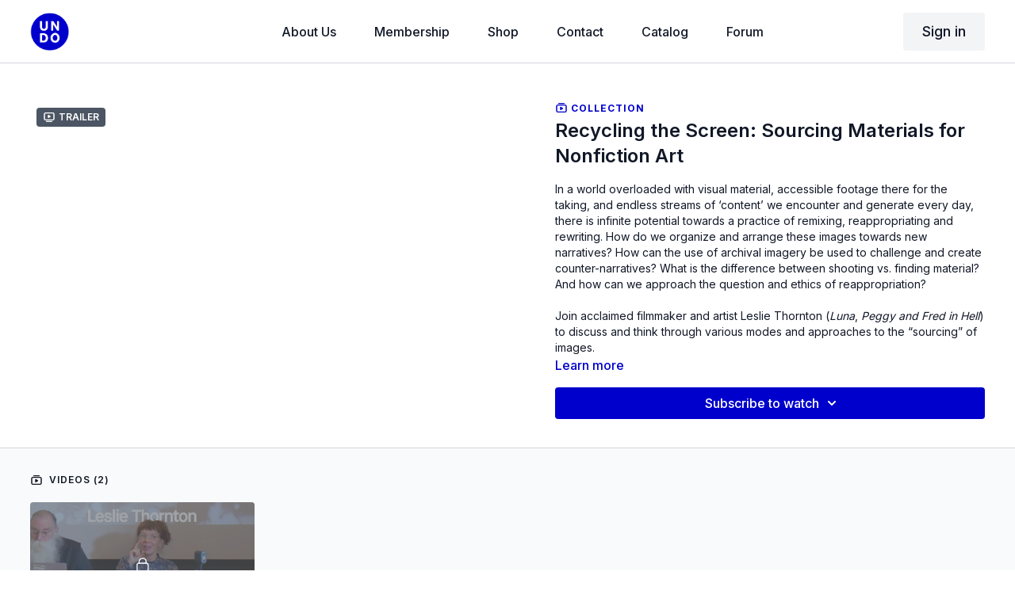

--- FILE ---
content_type: text/vnd.turbo-stream.html; charset=utf-8
request_url: https://membership.uniondocs.org/programs/collection-recycling-the-screen.turbo_stream?playlist_position=thumbnails&preview=false
body_size: -259
content:
<turbo-stream action="update" target="program_show"><template>
  <turbo-frame id="program_player">
      <turbo-frame id="program_collection_homepage" src="/programs/collection-recycling-the-screen/collection_homepage?playlist_position=thumbnails&amp;preview=false">
</turbo-frame></turbo-frame></template></turbo-stream>

--- FILE ---
content_type: text/vnd.turbo-stream.html; charset=utf-8
request_url: https://membership.uniondocs.org/programs/collection-recycling-the-screen/collection_homepage?playlist_position=thumbnails&preview=false
body_size: 28700
content:
<turbo-stream action="update" target="program_collection_homepage"><template><div class="hidden"
     data-controller="integrations"
     data-integrations-facebook-pixel-enabled-value="false"
     data-integrations-google-tag-manager-enabled-value="false"
     data-integrations-google-analytics-enabled-value="false"
>
  <span class="hidden"
        data-integrations-target="gTag"
        data-event="ViewContent"
        data-payload-attributes='["content_name"]'
        data-payload-values='[&quot;Recycling the Screen: Sourcing Materials for Nonfiction Art&quot;]'
  ></span>
  <span class="hidden"
        data-integrations-target="fbPx"
        data-event="ViewContent"
        data-payload-attributes='["content_name"]'
        data-payload-values='[&quot;Recycling the Screen: Sourcing Materials for Nonfiction Art&quot;]'
  ></span>
</div>

<div class="collection pt-0 lg:pt-4">
    <div
      class='container hotwired'
      id="collection_cover"
      data-controller="program program-details-modal"
      data-program-id="2629599"
    >
      
<ds-modal no-background="" size="small" with-close-icon id="more-details-modal" data-action="close->program-details-modal#closeDetailModal">
  <div class="bg-ds-default">
    <div class="p-6 pb-0 max-h-[calc(100vh-190px)] overflow-y-auto">
      <p class="text-ds-default text-ds-large-bold mb-4">Recycling the Screen: Sourcing Materials for Nonfiction Art</p>
      <p class="text-ds-small-semi-bold-uppercase text-ds-muted mb-4">About</p>
      <div class="content-description text-ds-base-regular text-ds-default mb-6" data-program-details-modal-target="modalContent"></div>
      <div class="p-4 bg-ds-overlay flex flex-col gap-2 rounded overflow-x-auto">
        <div class="flex w-full gap-2">
          <div class="text-ds-small-medium text-ds-default w-[100px]">Released</div>
          <div class="text-ds-small-regular text-ds-default">October 2023</div>
        </div>
      </div>
    </div>
    <div class="text-right p-6 pt-2">
      <ds-button variant="primary" onclick="document.getElementById('more-details-modal').close()">Close</ds-button>
    </div>
  </div>
</ds-modal>

<div class="flex flex-col lg:flex-row gap-x-12 mb-6 lg:mb-0">
    <div class="h-full w-full lg:w-[55%] relative">
        <div data-test="trailer-video">
          <ds-badge color="gray" class="absolute left-2 top-2 z-[2]"><ds-icon name='video-player' class="mr-1"></ds-icon> Trailer</ds-badge>
          
<script
  type="module"
  crossorigin
  src="https://cdn.jsdelivr.net/npm/@uscreentv/video-player@1.4.0/+esm"
></script>


<video-player
  dir="lrt"
  idle-timeout="5000"
  data-test="player"
  data-id="2693245"
  data-controller="program-video scrat-analytics program-video-timeline-preview"
  data-program-video-timeline-preview-sections-value="[]"
  data-program-video-timeline-preview-storyboard-url-value="https://image.mux.com/1PfkxlJmRQYDRt8JePhU02H4MqirNEnLm/storyboard.json?token=eyJhbGciOiJSUzI1NiJ9.eyJzdWIiOiIxUGZreGxKbVJRWURSdDhKZVBoVTAySDRNcWlyTkVuTG0iLCJleHAiOjE3Njk5MTY2NjUsImtpZCI6ImJsQkFLOGRIQ2ZpMjNxdmxiVnJDUWlvWmJzcmtWczZQIiwiYXVkIjoicyJ9.[base64]"
  storage-key="uscreen:video"
  class=""
  mux-data="{&quot;env_key&quot;:&quot;c43v645rpolt89529v2pesifn&quot;,&quot;viewer_user_id&quot;:null,&quot;video_title&quot;:&quot;Recycling the Screen: Sourcing Materials for Nonfiction Art with Leslie Thornton [TEASER]&quot;,&quot;video_id&quot;:2693245}"
  data-program-video-stats-value="{&quot;store_id&quot;:27877,&quot;video_id&quot;:-2693245,&quot;content_id&quot;:2693245,&quot;content_title&quot;:&quot;Recycling the Screen: Sourcing Materials for Nonfiction Art&quot;,&quot;content_type&quot;:&quot;video&quot;,&quot;chapter_id&quot;:2693245,&quot;user_id&quot;:null,&quot;author_id&quot;:[],&quot;author_title&quot;:null,&quot;environment_id&quot;:&quot;production&quot;}"
  data-program-video-content-type-value="video"
  data-program-video-next-video-id-value="0"
  data-program-video-challenge-watched-video-url-value=""
  data-program-video-streak-watch-threshold-value="10"
  data-program-video-streak-enabled-value="false"
  data-program-video-streak-path-value="/streak/continue"
  data-program-video-user-is-logged-in-value="false"
  data-scrat-analytics-category-param="player"
  data-scrat-analytics-event-param="control_seekbar_seek"
  data-action="hovering-&gt;program-video-timeline-preview#setPreviewFrame "
>
  <video
    slot="video"
    crossorigin="anonymous"
    playsinline
    data-program-video-target="video"
    poster="https://alpha.uscreencdn.com/assets%2Ftmp%2Frecycling-the-screen.1707795816.jpg"
  >
    <source
      src="https://stream.mux.com/1PfkxlJmRQYDRt8JePhU02H4MqirNEnLm.m3u8?token=eyJhbGciOiJSUzI1NiJ9.eyJzdWIiOiIxUGZreGxKbVJRWURSdDhKZVBoVTAySDRNcWlyTkVuTG0iLCJleHAiOjE3Njk5MTY2NjUsImtpZCI6ImJsQkFLOGRIQ2ZpMjNxdmxiVnJDUWlvWmJzcmtWczZQIiwiYXVkIjoidiJ9.[base64]"
      type="application/x-mpegURL"
    />
  </video>
  <video-chromecast
    slot="chromecast"
      receiver-application-id="3EE5C317"
  ></video-chromecast>
  <video-condition query="played==false">
    <video-play-button
      data-action="click->program-video#clickPlayButtonScreen"
      without-tooltip
      data-test="big-play-button"
      slot="true"
      class="
        absolute top-1/2 left-1/2 -translate-x-1/2 -translate-y-1/2
        bg-primary rounded-full [--video-player-button-color:var(--contrast-to-primary-color)]
        [--size:4.5rem] part-[button]:p-3 shadow hover:scale-105
      "
    ></video-play-button>
  </video-condition>
  <video-controls>
      <video-timeline
        segments=""
        data-program-video-target="timeline"
      >
        <video-timer format="past"></video-timer>
          <div
            class="hidden items-center flex-col"
            data-program-video-timeline-preview-target="previewRoot"
          >
            <div
              class="rounded relative overflow-hidden border border-white h-20 w-20 bg-ds-default mb-1"
              data-program-video-timeline-preview-target="preview"
            >
              <img
                alt=""
                class="absolute left-0 top-0 max-w-none transform origin-top-left"
                data-program-video-timeline-preview-target="image"
                data-action="load->program-video-timeline-preview#onImageLoad"
              />
            </div>
            <div
              class="max-w-[12rem] text-center text-white empty:hidden line-clamp-1 text-ds-small-medium"
              data-program-video-timeline-preview-target="sectionTitle"></div>
            <div
              class="max-w-[12rem] text-center text-white text-ds-small-medium"
              data-program-video-timeline-preview-target="timecode">0:00</div>
          </div>
      </video-timeline>

    <video-play-button data-test="play-button" data-action="click->program-video#clickPlayButton">
      <span slot="tooltip:play">Play</span>
      <span slot="tooltip:pause">Pause</span>
    </video-play-button>

      <video-backward-button
        data-scrat-analytics-category-param="player"
        data-scrat-analytics-event-param="control_fast_forward_click"
        data-action=""
      >
        <span slot="tooltip">Backward</span>
      </video-backward-button>
      <video-forward-button
        data-scrat-analytics-category-param="player"
        data-scrat-analytics-event-param="control_fast_forward_click"
        data-action=""
      >
        <span slot="tooltip">Forward</span>
      </video-forward-button>

    <video-volume-button>
      <span slot="tooltip:unmute">Unmute</span>
      <span slot="tooltip:mute">Mute</span>
    </video-volume-button>

    <video-volume-control></video-volume-control>


    <div class="ms-auto"></div>

    <video-subtitles-button>
      <span slot="tooltip">Subtitles</span>
    </video-subtitles-button>

    <video-settings-button
      
      translation="{&quot;back&quot;:&quot;Back&quot;,&quot;shortcuts&quot;:&quot;Keyboard Shortcuts&quot;,&quot;quality&quot;:&quot;Quality&quot;,&quot;rate&quot;:&quot;Playback Settings&quot;,&quot;rewind&quot;:&quot;Rewind&quot;,&quot;volume&quot;:&quot;Change Volume&quot;,&quot;mute&quot;:&quot;Mute&quot;,&quot;toggle-play&quot;:&quot;Play / Pause&quot;,&quot;enter-fullscreen&quot;:&quot;Enter fullscreen&quot;,&quot;exit-fullscreen&quot;:&quot;Exit fullscreen&quot;}"
    >
      <span slot="tooltip">Settings</span>
    </video-settings-button>

    <video-airplay-button>
      <span slot="tooltip:disabled">Airplay</span>
      <span slot="tooltip:enabled">Airplay</span>
    </video-airplay-button>

    <video-pip-button>
      <span slot="tooltip:disabled">Picture in Picture</span>
      <span slot="tooltip:enabled">Picture in Picture</span>
    </video-pip-button>

    <video-chromecast-button>
      <span slot="tooltip:disabled">Chromecast</span>
      <span slot="tooltip:enabled">Chromecast</span>
    </video-chromecast-button>

    <video-fullscreen-button>
      <span slot="tooltip:disabled">Enter fullscreen</span>
      <span slot="tooltip:enabled">Exit fullscreen</span>
    </video-fullscreen-button>
  </video-controls>
  <video-cues></video-cues>
</video-player>

        </div>
    </div>
  <div id="program_about" class="w-full lg:w-[45%] lg:mb-5">
      <p class="text-primary text-ds-tiny-bold-uppercase mb-1 mt-4 lg:mt-0">
        <ds-icon class="inline-block align-sub" size="16px" name='playlist'></ds-icon> Collection
      </p>
      <h1 class="text-ds-title-2-semi-bold mt-2 lg:mt-0">
        Recycling the Screen: Sourcing Materials for Nonfiction Art
      </h1>
    <div class="mt-4 text-ds-small-regular">
      <div aria-expanded=true class="content-description line-clamp-3 max-h-[60px] xl:line-clamp-[7] xl:max-h-[140px] xl:aria-expanded:line-clamp-[11] xl:aria-expanded:max-h-[220px]" data-program-details-modal-target="description">
        <div class="editor-content"><p><span>In a world overloaded with visual material, accessible footage there for the taking, and endless streams of ‘content’ we encounter and generate every day, there is infinite potential towards a practice of remixing, reappropriating and rewriting. How do we organize and arrange these images towards new narratives? How can the use of archival imagery be used to challenge and create counter-narratives? What is the difference between shooting vs. finding material? And how can we approach the question and ethics of reappropriation?&nbsp;</span></p><br><p><span>Join acclaimed filmmaker and artist Leslie Thornton (</span><em><span>Luna</span></em><span>, </span><em><span>Peggy and Fred in Hell</span></em><span>)  to discuss and think through various modes and approaches to the “sourcing” of images.</span></p></div>
      </div>
      <ds-button variant="text" data-action="click->program-details-modal#openDetailModal" class="cursor-pointer">Learn more</ds-button>
    </div>
    <div class="mt-4 flex flex-col sm:flex-row gap-2 ">
            <ds-dropdown data-test="subscriptions-list" float="center" sm="float:left" class="w-full">
              <ds-button class="w-full" slot="control" variant="primary">
                  Subscribe to watch
                <ds-icon slot="after" name="chevron-down"></ds-icon>
              </ds-button>
              <div
                slot="content"
                class="p-6 pt-4 w-screen max-w-screen-md sm:max-w-lg box-border sm:w-auto"
              >
                <p class="text-ds-small-regular mb-4">Select a membership:</p>
                  <a
                    href="/checkout/new?o=72368"
                    data-turbo-frame="_top"
                    class="mb-4 last:mb-0 rounded w-full border border-solid border-ds-default flex hover:opacity-70 transition-opacity"
                  >
                      <div class="h-[4rem] sm:h-[7rem] max-w-[112px] w-full sm:max-w-[192px] flex shrink-0">
                        <img class="h-full max-w-full max-h-full rounded-l mr-auto" src="https://alpha.uscreencdn.com/images/offer/72368/Membership_Annual.1659473738.jpg">
                      </div>
                    <div class="py-1 px-2 sm:px-3 sm:py-3 flex flex-col items-start justify-center w-full">
                      <p class="text-ds-tiny-bold-uppercase text-primary">
                        Monthly
                      </p>
                      <p class="!hidden sm:!block text-ds-tiny-regular mb-1 max-x-[2rem] overflow-hidden">
                        MONTHLY UNDO MEMBERSHIP
                      </p>
                        <div class="flex flex-col items-start">
                          <span class="text-ds-base-semi-bold">
                            Free for 7 days
                          </span>
                          <span class="text-ds-tiny-regular text-ds-muted sm:whitespace-nowrap">
                            USD $7.00/month after trial
                          </span>
                        </div>
                    </div>
                  </a>
                  <a
                    href="/checkout/new?o=72369"
                    data-turbo-frame="_top"
                    class="mb-4 last:mb-0 rounded w-full border border-solid border-ds-default flex hover:opacity-70 transition-opacity"
                  >
                      <div class="h-[4rem] sm:h-[7rem] max-w-[112px] w-full sm:max-w-[192px] flex shrink-0">
                        <img class="h-full max-w-full max-h-full rounded-l mr-auto" src="https://alpha.uscreencdn.com/images/offer/72369/Membership.1659473496.jpg">
                      </div>
                    <div class="py-1 px-2 sm:px-3 sm:py-3 flex flex-col items-start justify-center w-full">
                      <p class="text-ds-tiny-bold-uppercase text-primary">
                        Annually
                      </p>
                      <p class="!hidden sm:!block text-ds-tiny-regular mb-1 max-x-[2rem] overflow-hidden">
                        ANNUAL UNDO MEMBERSHIP
                      </p>
                        <span class="text-ds-base-semi-bold">
                          USD $75.00/year
                        </span>
                    </div>
                  </a>
                  <a
                    href="/checkout/new?o=74122"
                    data-turbo-frame="_top"
                    class="mb-4 last:mb-0 rounded w-full border border-solid border-ds-default flex hover:opacity-70 transition-opacity"
                  >
                      <div class="h-[4rem] sm:h-[7rem] max-w-[112px] w-full sm:max-w-[192px] flex shrink-0">
                        <img class="h-full max-w-full max-h-full rounded-l mr-auto" src="https://alpha.uscreencdn.com/images/offer/74122/UnionDocs_Editions_Membership_Image.1661548295.png">
                      </div>
                    <div class="py-1 px-2 sm:px-3 sm:py-3 flex flex-col items-start justify-center w-full">
                      <p class="text-ds-tiny-bold-uppercase text-primary">
                        Annually
                      </p>
                      <p class="!hidden sm:!block text-ds-tiny-regular mb-1 max-x-[2rem] overflow-hidden">
                        ANNUAL EDITIONS UNDO MEMBERSHIP
                      </p>
                        <span class="text-ds-base-semi-bold">
                          USD $200.00/year
                        </span>
                    </div>
                  </a>
              </div>
            </ds-dropdown>
    </div>
  </div>
</div>

    </div>

  <div class="collection-videos relative bg-ds-inset border-y border-ds-default mt-4" id="program_playlist">
    <div class="container">
      <div
        class="py-8"
        data-area="playlist"
        data-controller="playlist-modal"
        data-playlist-modal-root-url-value="https://membership.uniondocs.org"
      >
          <ds-modal
            id="free-video-modal"
            size="large"
            with-close-icon
            close-icon-in-backdrop
            no-background
            
            data-action="close->playlist-modal#stopVideo"
            data-playlist-modal-target="modal"
          >
            <div data-controller="integrations"
                 data-integrations-facebook-pixel-enabled-value="false"
                 data-integrations-google-tag-manager-enabled-value="false"
                 data-integrations-google-analytics-enabled-value="false"
                 class="bg-ds-subtle"
            >
              <turbo-frame id="free_program"></turbo-frame>            </div>
          </ds-modal>

        <div class="flex items-center justify-between mb-5">
          <p class="collection-videos-counter text-ds-tiny-semi-bold-uppercase" data-area="counter">
            <ds-icon size="16px" class="pr-1 inline-block align-bottom" name='playlist'></ds-icon>
            Videos (2)
          </p>
        </div>
          <div class="playlist-divider mt-4 mb-3 md:hidden col-span-full" data-area="playlist-divider">
            
          </div>
            <ds-swiper
              initial-slide="0"
              class="md:hidden"
              md="disabled:true"
              overflow-visible
              options="{&quot;slidesPerView&quot;:2.3,&quot;spaceBetween&quot;:8}"
            >
                <swiper-slide>
                    <div class="content-item block pointer-events-none swiper-slide" data-cid="3447742">
    <div class="content-item-video relative">
      <div aria-hidden="true" style="padding-bottom: 56%;"></div>
      <img alt="Recycling The Screen With Leslie Thornton Session" class="rounded absolute object-cover h-full w-full top-0 left-0" style="opacity: 1;" srcset="https://alpha.uscreencdn.com/images/programs/2693235/horizontal/062191a9-8954-484b-9cac-47aed5715b03.jpg?auto=webp&amp;width=350 350w, https://alpha.uscreencdn.com/images/programs/2693235/horizontal/062191a9-8954-484b-9cac-47aed5715b03.jpg?auto=webp&amp;width=700 700w, https://alpha.uscreencdn.com/images/programs/2693235/horizontal/062191a9-8954-484b-9cac-47aed5715b03.jpg?auto=webp&amp;width=1050 1050w" loading="lazy" decoding="async" src="https://alpha.uscreencdn.com/images/programs/2693235/horizontal/062191a9-8954-484b-9cac-47aed5715b03.jpg" />
      <div class="badge flex justify-center items-center text-white content-card-badge">
        <span class="badge-item">51:20</span>
      </div>
      <div class="absolute flex items-center justify-center inset-0 bg-transparent-light text-white rounded" data-test="lock-icon">
        <svg xmlns="http://www.w3.org/2000/svg" viewBox="0 0 18 20" data-area="lock-icon" height="18" width="20"><g fill="none" fill-rule="evenodd" stroke="currentColor" stroke-linecap="round" stroke-linejoin="round" stroke-width="1.5"><path d="M13.927 18.872H3.634C2.18 18.872 1 17.727 1 16.312V10.35c0-1.413 1.18-2.56 2.634-2.56h10.293c1.455 0 2.634 1.147 2.634 2.56v5.964c0 1.414-1.179 2.56-2.634 2.56z"></path><path d="M3.81 7.79V5.83C3.81 3.162 6.035 1 8.78 1c2.746 0 4.97 2.162 4.97 4.829V7.79"></path></g></svg>

      </div>
    </div>
    <p class="content-item-title mt-2 text-ds-base-regular truncate" title="Recycling The Screen With Leslie Thornton Session">Recycling The Screen With Leslie Thornton Session</p>
    <p class="content-item-description text-ds-muted text-ds-small-regular line-clamp-2 h-10">Join acclaimed filmmaker and artist Leslie Thornton and think through various modes and approaches to the “sourcing” of images.</p>
  </div>

                </swiper-slide>
            </ds-swiper>
          <div class="playlist-divider mt-4 mb-3 md:hidden col-span-full" data-area="playlist-divider">
            Practice Thing
          </div>
            <ds-swiper
              initial-slide="0"
              class="md:hidden"
              md="disabled:true"
              overflow-visible
              options="{&quot;slidesPerView&quot;:2.3,&quot;spaceBetween&quot;:8}"
            >
                <swiper-slide>
                    <div class="content-item block pointer-events-none swiper-slide" data-cid="3468078">
    <div class="content-item-video relative">
      <div aria-hidden="true" style="padding-bottom: 56%;"></div>
      <img alt="Practice Thing — How do you balance your creative vision while also giving into the process of making? Listen in to Leslie Thornton&#39;s advice!" class="rounded absolute object-cover h-full w-full top-0 left-0" style="opacity: 1;" srcset="https://alpha.uscreencdn.com/images/programs/2113110/horizontal/05ec4adc-dd49-4d19-9dad-66ee1ce18dbd.jpg?auto=webp&amp;width=350 350w, https://alpha.uscreencdn.com/images/programs/2113110/horizontal/05ec4adc-dd49-4d19-9dad-66ee1ce18dbd.jpg?auto=webp&amp;width=700 700w, https://alpha.uscreencdn.com/images/programs/2113110/horizontal/05ec4adc-dd49-4d19-9dad-66ee1ce18dbd.jpg?auto=webp&amp;width=1050 1050w" loading="lazy" decoding="async" src="https://alpha.uscreencdn.com/images/programs/2113110/horizontal/05ec4adc-dd49-4d19-9dad-66ee1ce18dbd.jpg" />
      <div class="badge flex justify-center items-center text-white content-card-badge">
        <span class="badge-item">02:28</span>
      </div>
      <div class="absolute flex items-center justify-center inset-0 bg-transparent-light text-white rounded" data-test="lock-icon">
        <svg xmlns="http://www.w3.org/2000/svg" viewBox="0 0 18 20" data-area="lock-icon" height="18" width="20"><g fill="none" fill-rule="evenodd" stroke="currentColor" stroke-linecap="round" stroke-linejoin="round" stroke-width="1.5"><path d="M13.927 18.872H3.634C2.18 18.872 1 17.727 1 16.312V10.35c0-1.413 1.18-2.56 2.634-2.56h10.293c1.455 0 2.634 1.147 2.634 2.56v5.964c0 1.414-1.179 2.56-2.634 2.56z"></path><path d="M3.81 7.79V5.83C3.81 3.162 6.035 1 8.78 1c2.746 0 4.97 2.162 4.97 4.829V7.79"></path></g></svg>

      </div>
    </div>
    <p class="content-item-title mt-2 text-ds-base-regular truncate" title="Practice Thing — How do you balance your creative vision while also giving into the process of making? Listen in to Leslie Thornton&#39;s advice!">Practice Thing — How do you balance your creative vision while also giving into the process of making? Listen in to Leslie Thornton&#39;s advice!</p>
    <p class="content-item-description text-ds-muted text-ds-small-regular line-clamp-2 h-10">Legendary filmmaker Leslie Thornton&#39;s crucial advice on how to give into the process,  along with some indispensable trade secrets!</p>
  </div>

                </swiper-slide>
            </ds-swiper>
        <ds-show-more
          style="--ds-show-more-fade-color: transparent;"
          content-not-clickable
          class="!hidden md:!block"
          float="center"
          disabled="true"
          once
          max-height="550"
          md="disabled:false"
          lg="max-height:900"
        >
          <ds-button slot="button" class="collection-videos-button mt-6">Show all videos</ds-button>
          <div slot="content" class="grid grid-cols-2 md:grid-cols-3 lg:grid-cols-4 gap-6" data-area="chapters">
                <div class="content-item block pointer-events-none" data-cid="3447742">
    <div class="content-item-video relative">
      <div aria-hidden="true" style="padding-bottom: 56%;"></div>
      <img alt="Recycling The Screen With Leslie Thornton Session" class="rounded absolute object-cover h-full w-full top-0 left-0" style="opacity: 1;" srcset="https://alpha.uscreencdn.com/images/programs/2693235/horizontal/062191a9-8954-484b-9cac-47aed5715b03.jpg?auto=webp&amp;width=350 350w, https://alpha.uscreencdn.com/images/programs/2693235/horizontal/062191a9-8954-484b-9cac-47aed5715b03.jpg?auto=webp&amp;width=700 700w, https://alpha.uscreencdn.com/images/programs/2693235/horizontal/062191a9-8954-484b-9cac-47aed5715b03.jpg?auto=webp&amp;width=1050 1050w" loading="lazy" decoding="async" src="https://alpha.uscreencdn.com/images/programs/2693235/horizontal/062191a9-8954-484b-9cac-47aed5715b03.jpg" />
      <div class="badge flex justify-center items-center text-white content-card-badge">
        <span class="badge-item">51:20</span>
      </div>
      <div class="absolute flex items-center justify-center inset-0 bg-transparent-light text-white rounded" data-test="lock-icon">
        <svg xmlns="http://www.w3.org/2000/svg" viewBox="0 0 18 20" data-area="lock-icon" height="18" width="20"><g fill="none" fill-rule="evenodd" stroke="currentColor" stroke-linecap="round" stroke-linejoin="round" stroke-width="1.5"><path d="M13.927 18.872H3.634C2.18 18.872 1 17.727 1 16.312V10.35c0-1.413 1.18-2.56 2.634-2.56h10.293c1.455 0 2.634 1.147 2.634 2.56v5.964c0 1.414-1.179 2.56-2.634 2.56z"></path><path d="M3.81 7.79V5.83C3.81 3.162 6.035 1 8.78 1c2.746 0 4.97 2.162 4.97 4.829V7.79"></path></g></svg>

      </div>
    </div>
    <p class="content-item-title mt-2 text-ds-base-regular truncate" title="Recycling The Screen With Leslie Thornton Session">Recycling The Screen With Leslie Thornton Session</p>
    <p class="content-item-description text-ds-muted text-ds-small-regular line-clamp-2 max-h-10">Join acclaimed filmmaker and artist Leslie Thornton and think through various modes and approaches to the “sourcing” of images.</p>
  </div>

                <div class="playlist-divider col-span-full" data-area="playlist-divider">
    Practice Thing
  </div>

                <div class="content-item block pointer-events-none" data-cid="3468078">
    <div class="content-item-video relative">
      <div aria-hidden="true" style="padding-bottom: 56%;"></div>
      <img alt="Practice Thing — How do you balance your creative vision while also giving into the process of making? Listen in to Leslie Thornton&#39;s advice!" class="rounded absolute object-cover h-full w-full top-0 left-0" style="opacity: 1;" srcset="https://alpha.uscreencdn.com/images/programs/2113110/horizontal/05ec4adc-dd49-4d19-9dad-66ee1ce18dbd.jpg?auto=webp&amp;width=350 350w, https://alpha.uscreencdn.com/images/programs/2113110/horizontal/05ec4adc-dd49-4d19-9dad-66ee1ce18dbd.jpg?auto=webp&amp;width=700 700w, https://alpha.uscreencdn.com/images/programs/2113110/horizontal/05ec4adc-dd49-4d19-9dad-66ee1ce18dbd.jpg?auto=webp&amp;width=1050 1050w" loading="lazy" decoding="async" src="https://alpha.uscreencdn.com/images/programs/2113110/horizontal/05ec4adc-dd49-4d19-9dad-66ee1ce18dbd.jpg" />
      <div class="badge flex justify-center items-center text-white content-card-badge">
        <span class="badge-item">02:28</span>
      </div>
      <div class="absolute flex items-center justify-center inset-0 bg-transparent-light text-white rounded" data-test="lock-icon">
        <svg xmlns="http://www.w3.org/2000/svg" viewBox="0 0 18 20" data-area="lock-icon" height="18" width="20"><g fill="none" fill-rule="evenodd" stroke="currentColor" stroke-linecap="round" stroke-linejoin="round" stroke-width="1.5"><path d="M13.927 18.872H3.634C2.18 18.872 1 17.727 1 16.312V10.35c0-1.413 1.18-2.56 2.634-2.56h10.293c1.455 0 2.634 1.147 2.634 2.56v5.964c0 1.414-1.179 2.56-2.634 2.56z"></path><path d="M3.81 7.79V5.83C3.81 3.162 6.035 1 8.78 1c2.746 0 4.97 2.162 4.97 4.829V7.79"></path></g></svg>

      </div>
    </div>
    <p class="content-item-title mt-2 text-ds-base-regular truncate" title="Practice Thing — How do you balance your creative vision while also giving into the process of making? Listen in to Leslie Thornton&#39;s advice!">Practice Thing — How do you balance your creative vision while also giving into the process of making? Listen in to Leslie Thornton&#39;s advice!</p>
    <p class="content-item-description text-ds-muted text-ds-small-regular line-clamp-2 max-h-10">Legendary filmmaker Leslie Thornton&#39;s crucial advice on how to give into the process,  along with some indispensable trade secrets!</p>
  </div>

          </div>
        </ds-show-more>
      </div>
    </div>
  </div>

    <div class="collection-comments container">
      <div class="py-4 lg:py-8" id="comments_section_wrapper">
          <turbo-frame data-program-tabs-target="commentsContainer" class="community-page" id="program_comments" target="_top">
  <h3 class="comments-title font-medium text-xl">
    Comments on collection
    (<turbo-frame id="collection_2629599_comments_count">0</turbo-frame>)
  </h3>
        <p class="pb-4">
            <a class="text-primary capitalize font-medium" href="/sign_in">sign in</a> to participate in the conversation
        </p>

    <div class="border-b border-ds-default"></div>

      <turbo-frame lazy="true" id="collection_2629599_comments_section" src="/contents/2629599/comments">

        <ds-icon name="placeholders/comment"></ds-icon>
</turbo-frame></turbo-frame>
      </div>
    </div>
</div>
</template></turbo-stream>

--- FILE ---
content_type: text/html; charset=utf-8
request_url: https://membership.uniondocs.org/contents/2629599/comments
body_size: -319
content:
<turbo-frame id="collection_2629599_comments_section" target="_top">
  <turbo-frame data-controller="anchor" data-anchor="comments" id="collection_2629599_comments">
    

    <p class="hidden only:!block pt-4 text-ds-muted">No comments yet</p>
</turbo-frame>
</turbo-frame>

--- FILE ---
content_type: application/javascript
request_url: https://assets-gke.uscreencdn.com/vite/assets/program_video_timeline_preview_controller-DxkMXB64.js
body_size: 541
content:
var g=Object.defineProperty;var T=(o,s,t)=>s in o?g(o,s,{enumerable:!0,configurable:!0,writable:!0,value:t}):o[s]=t;var r=(o,s,t)=>T(o,typeof s!="symbol"?s+"":s,t);import{C as p}from"./browser-BlFPUupV.js";import{l as f}from"./lodash-CvdsWuxK.js";import"./preload-helper-B8hUOznO.js";const d=o=>f.memoize(s=>o.find(t=>s>t.start));class u extends p{constructor(){super(...arguments);r(this,"storyboardValue",null);r(this,"_scale",null);r(this,"initialized",!1);r(this,"tilesFinder",null);r(this,"sectionsFinder",null)}connect(){fetch(this.storyboardUrlValue).then(t=>t.json()).then(t=>{this.storyboardValue=t,this.findTile=d(this.storyboardValue.tiles.sort((e,i)=>i.start-e.start)),this.findSection=d(this.sectionsValue.sort((e,i)=>i.start-e.start)),this.imageTarget.src=t.url})}onImageLoad(){this.previewRootTarget.classList.remove("hidden"),this.previewRootTarget.classList.add("flex"),this.previewRootTarget.setAttribute("slot","tooltip"),this.initialized=!0}getScale(){if(this._scale)return this._scale;const{offsetHeight:t}=this.previewTarget;return this._scale=100/this.storyboardValue.tile_height*t/100,this.previewTarget.style.width=`${this.storyboardValue.tile_width*this._scale}px`,this.imageTarget.style.setProperty("--tw-scale-x",this._scale),this.imageTarget.style.setProperty("--tw-scale-y",this._scale),this._scale}setPreviewFrame(t){const e=t.detail.position,i=t.target.duration;if(isNaN(i)||!this.initialized)return;const n=this.getScale(),a=Math.ceil(this.calculatePositionInSeconds(e,i)),l=this.findTile(a);l&&(this.imageTarget.style.setProperty("--tw-translate-x",`-${l.x*n}px`),this.imageTarget.style.setProperty("--tw-translate-y",`-${l.y*n}px`));const c=this.findSection(a),h=c?c.title:"";h!==this.sectionTitleTarget.innerHTML&&(this.sectionTitleTarget.innerHTML=h),this.timecodeTarget.innerHTML=this.secondsToTimecode(a)}calculatePositionInSeconds(t,e){return t/100*e}secondsToTimecode(t){const e=(c,h)=>`000${c}`.slice(h*-1),i=Math.abs(Number((isNaN(t)?0:t).toFixed(3))),n=Math.floor(i/60/60),a=Math.floor(i/60)%60,l=Math.floor(i-a*60);return n>0?`${e(n,2)}:${e(a,2)}:${e(l,2)}`:`${e(a,2)}:${e(l,2)}`}}r(u,"targets",["previewRoot","preview","timecode","image","sectionTitle"]),r(u,"values",{storyboardUrl:{type:String,default:""},sections:{type:Array,default:[]}});export{u as default};
//# sourceMappingURL=program_video_timeline_preview_controller-DxkMXB64.js.map
